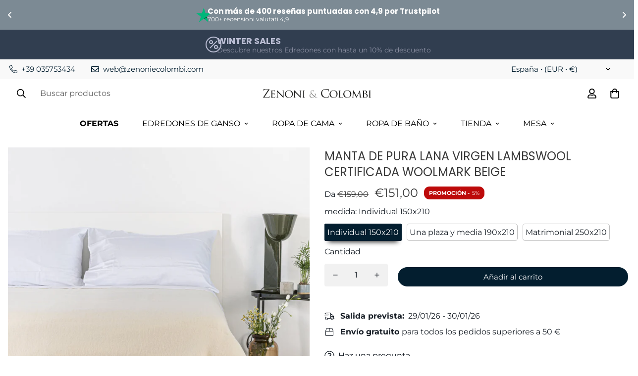

--- FILE ---
content_type: text/javascript; charset=utf-8
request_url: https://conversations-widget.brevo.com/shopify?brevoConversationsId=631734e332d9b75b902e0e7e&shop=zenoni-colombi.myshopify.com
body_size: 1422
content:
(function(d, w, c) {
    w.BrevoConversationsID = '631734e332d9b75b902e0e7e';    var s = d.createElement('script');
    w[c] = w[c] || function() {
        (w[c].q = w[c].q || []).push(arguments);
    };
    s.async = true;
    s.src = 'https://conversations-widget.brevo.com/brevo-conversations.js';
    if (d.head) d.head.appendChild(s);
})(document, window, 'BrevoConversations');
(function () {
    var currencySymbols = {
        USD: {symbol: '$', position: 'start'},
        EUR: {symbol: '€', position: 'end'},
        GBP: {symbol: '£', position: 'start'}
    };
    var cachedData = {};

    function formatPrice (price, currency) {
        var formattedPrice = (price / 100).toFixed(2);
        var currencySymbol = (
            Object.hasOwnProperty.call(currencySymbols, currency) ?
                currencySymbols[currency] :
                null
        );

        if (!currencySymbol) {
            return currency + ' ' + formattedPrice;
        }
        else if (currencySymbol.position === 'start') {
            return currencySymbol.symbol + '' + formattedPrice;
        }
        else if (currencySymbol.position === 'end') {
            return formattedPrice + ' ' + currencySymbol.symbol;
        }

        return '';
    }

    function formatItem (item) {
        var title = '*' + item.title + '*';

        if (item.url) {
            var link = document.createElement('a');
            link.href = location.href;

            var fullUrl = link.protocol + '//' + link.host + item.url;
            var filteredTitle = title.replace(/\[/g, '(').replace(/\]/g, ')');
            title = '[' + filteredTitle + '](' + fullUrl + ')';
        }

        var options;
        if (item.options) {
            var optionsArr = [];

            for (var index = 0; index < item.options.length; index++) {
                optionsArr.push(item.options[index].name + ': ' + item.options[index].value);
            }

            if (optionsArr.length) {
                options = '_' + optionsArr.join('; ') + '_';
            }
        }

        var quantity = item.quantity !== 1 ? item.quantity + ' × ' : '';
        var price = formatPrice(item.price || 0, item.currency);

        return (
            title + '\n' +
            (options ? options + '\n' : '') +
            quantity + price
        );
    }

    function isFetchExists () {
        return typeof window.fetch === 'function';
    }
    function isNativeFetch () {
        return (
            typeof window.fetch === 'function' &&
            typeof fetch.toString === 'function' &&
            fetch.toString().indexOf('[native code]') !== -1
        );
    }
    function isNativeXMLHttpRequest () {
        return (
            typeof XMLHttpRequest === 'function' &&
            typeof XMLHttpRequest.toString === 'function' &&
            XMLHttpRequest.toString().indexOf('[native code]') !== -1
        );
    }
    var useFetch;
    function ajax (url, callback) {
        if (typeof useFetch === 'undefined') {
            useFetch = (
                isNativeFetch() ||
                (isFetchExists() && !isNativeXMLHttpRequest())
            );
        }
        if (useFetch) {
            fetch(url)
                .then(function (res) {
                    if (res.ok) {
                        res.json()
                            .then(function (data) {
                                callback(data);
                            })
                            .catch(function () {});
                    }
                })
                .catch(function () {});

            if (!isNativeFetch()) {
                useFetch = false;
            }
        }
        else {
            var httpRequest = new XMLHttpRequest();
            var otherFn;

            httpRequest.onreadystatechange = function () {
                if (httpRequest.readyState === 4) {
                    if (httpRequest.status === 200) {
                        try {
                            callback(JSON.parse(httpRequest.responseText));
                        }
                        catch (err) {}
                    }
                }

                if (typeof otherFn === 'function') {
                    otherFn();
                }
            };

            try {
                Object.defineProperty(httpRequest, 'onreadystatechange', {
                    set: function (fn) {
                        otherFn = fn;
                    }
                });
            }
            catch (err) {}

            httpRequest.open('GET', url);
            httpRequest.send();

            if (isFetchExists() && !isNativeXMLHttpRequest()) {
                useFetch = true;
            }
        }
    }

    function pollCart () {
        ajax('/cart.js?Dyo8o6fYTacbWPfPY=1', function (cart) {
            var cartArr = [];
            var currency = cart.currency;

            for (var i = 0; i < cart.items.length; i++) {
                var item = cart.items[i];

                cartArr.push(
                    formatItem({
                        title: item.product_title,
                        options: item.product_has_only_default_variant ?
                            void 0 :
                            item.options_with_values,
                        price: item.price,
                        quantity: item.quantity,
                        url: item.url,
                        currency: currency
                    })
                );
            }

            var data = {
                Cart: cartArr.join('\n\n') || 'empty',
                Total: cart.total_price ? formatPrice(cart.total_price, currency) : null
            };

            if (data.Cart !== cachedData.Cart || data.Total !== cachedData.Total) {
                BrevoConversations('updateIntegrationData', data);
                cachedData = data;
            }
        });
    }

    setInterval(pollCart, 15000);
    pollCart();
}());
